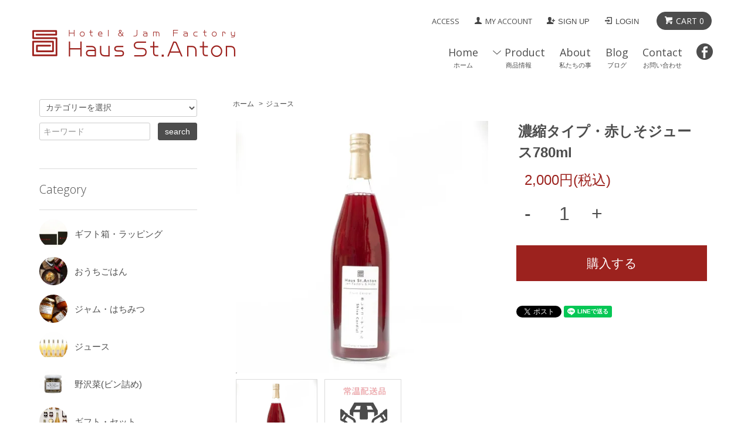

--- FILE ---
content_type: text/html; charset=EUC-JP
request_url: https://st-anton.shop/?pid=132411904
body_size: 14827
content:
<!DOCTYPE html PUBLIC "-//W3C//DTD XHTML 1.0 Transitional//EN" "http://www.w3.org/TR/xhtml1/DTD/xhtml1-transitional.dtd">
<html xmlns:og="http://ogp.me/ns#" xmlns:fb="http://www.facebook.com/2008/fbml" xmlns:mixi="http://mixi-platform.com/ns#" xmlns="http://www.w3.org/1999/xhtml" xml:lang="ja" lang="ja" dir="ltr">
<head>
<meta http-equiv="content-type" content="text/html; charset=euc-jp" />
<meta http-equiv="X-UA-Compatible" content="IE=edge,chrome=1" />
<title>信州野沢温泉村ハウスサンアントンジャム工房の手作りしそジュース　Homemade by Haus St.Anton jam factory Nozawaonsen</title>
<meta name="Keywords" content="Haus St.Anton,jam factory,jam,Nozawonsen,Nagano,野沢温泉,ジャム,コンフィチュール,プレゼント,ギフト,手作り,クラフトジャム,長野,無添加,かわいい,おしゃれ,サンアントン,お土産,手土産,ジェラート,おやき,野沢菜,おいしい,お取り寄せ,おうちごはん,絶品,特別,ホテル,シェフ," />
<meta name="Description" content="熟練の職人たちが北信州・野沢温泉村の赤シソをたっぷり使って手作りしているジュースです。紫蘇と梅酢のもつ効能で暑い夏を元気に乗り切る助けになってくれるのはもちろん、甘すぎずさっぱりと楽しめます。本当に美味しい洗練された贈り物として。お中元・お歳暮・お遣いもの、手土産に。 Jam factory in Nozawaonsen,Nagano,Japan" />
<meta name="Author" content="" />
<meta name="Copyright" content="Copyright 2005 Fukudaya LTD." />
<meta http-equiv="content-style-type" content="text/css" />
<meta http-equiv="content-script-type" content="text/javascript" />
<link rel="stylesheet" href="https://st-anton.shop/css/framework/colormekit.css" type="text/css" />
<link rel="stylesheet" href="https://st-anton.shop/css/framework/colormekit-responsive.css" type="text/css" />
<link rel="stylesheet" href="https://img03.shop-pro.jp/PA01003/045/css/21/index.css?cmsp_timestamp=20230902155105" type="text/css" />
<link rel="stylesheet" href="https://img03.shop-pro.jp/PA01003/045/css/21/product.css?cmsp_timestamp=20230902155105" type="text/css" />

<link rel="alternate" type="application/rss+xml" title="rss" href="https://st-anton.shop/?mode=rss" />
<link rel="alternate" media="handheld" type="text/html" href="https://st-anton.shop/?prid=132411904" />
<link rel="shortcut icon" href="https://img03.shop-pro.jp/PA01003/045/favicon.ico?cmsp_timestamp=20251128145431" />
<script type="text/javascript" src="//ajax.googleapis.com/ajax/libs/jquery/1.7.2/jquery.min.js" ></script>
<meta property="og:title" content="信州野沢温泉村ハウスサンアントンジャム工房の手作りしそジュース　Homemade by Haus St.Anton jam factory Nozawaonsen" />
<meta property="og:description" content="熟練の職人たちが北信州・野沢温泉村の赤シソをたっぷり使って手作りしているジュースです。紫蘇と梅酢のもつ効能で暑い夏を元気に乗り切る助けになってくれるのはもちろん、甘すぎずさっぱりと楽しめます。本当に美味しい洗練された贈り物として。お中元・お歳暮・お遣いもの、手土産に。 Jam factory in Nozawaonsen,Nagano,Japan" />
<meta property="og:url" content="https://st-anton.shop?pid=132411904" />
<meta property="og:site_name" content="野沢温泉村ハウスサンアントンジャムファクトリー 公式オンラインショップ" />
<meta property="og:image" content="https://img03.shop-pro.jp/PA01003/045/product/132411904.jpg?cmsp_timestamp=20221119174757"/>
<meta property="og:type" content="product" />
<meta property="product:price:amount" content="2000" />
<meta property="product:price:currency" content="JPY" />
<meta property="product:product_link" content="https://st-anton.shop?pid=132411904" />
<script>
  (function(i,s,o,g,r,a,m){i['GoogleAnalyticsObject']=r;i[r]=i[r]||function(){
  (i[r].q=i[r].q||[]).push(arguments)},i[r].l=1*new Date();a=s.createElement(o),
  m=s.getElementsByTagName(o)[0];a.async=1;a.src=g;m.parentNode.insertBefore(a,m)
  })(window,document,'script','https://www.google-analytics.com/analytics.js','ga');

  ga('create', 'UA-111098188-1', 'auto');
  ga('send', 'pageview');

</script>
<script>
  var Colorme = {"page":"product","shop":{"account_id":"PA01003045","title":"\u91ce\u6ca2\u6e29\u6cc9\u6751\u30cf\u30a6\u30b9\u30b5\u30f3\u30a2\u30f3\u30c8\u30f3\u30b8\u30e3\u30e0\u30d5\u30a1\u30af\u30c8\u30ea\u30fc \u516c\u5f0f\u30aa\u30f3\u30e9\u30a4\u30f3\u30b7\u30e7\u30c3\u30d7"},"basket":{"total_price":0,"items":[]},"customer":{"id":null},"inventory_control":"product","product":{"shop_uid":"PA01003045","id":132411904,"name":"\u6fc3\u7e2e\u30bf\u30a4\u30d7\u30fb\u8d64\u3057\u305d\u30b8\u30e5\u30fc\u30b9780ml","model_number":"","stock_num":49,"sales_price":2000,"sales_price_including_tax":2000,"variants":[],"category":{"id_big":2379564,"id_small":0},"groups":[{"id":2479549}],"members_price":2000,"members_price_including_tax":2000}};

  (function() {
    function insertScriptTags() {
      var scriptTagDetails = [];
      var entry = document.getElementsByTagName('script')[0];

      scriptTagDetails.forEach(function(tagDetail) {
        var script = document.createElement('script');

        script.type = 'text/javascript';
        script.src = tagDetail.src;
        script.async = true;

        if( tagDetail.integrity ) {
          script.integrity = tagDetail.integrity;
          script.setAttribute('crossorigin', 'anonymous');
        }

        entry.parentNode.insertBefore(script, entry);
      })
    }

    window.addEventListener('load', insertScriptTags, false);
  })();
</script>
<script async src="https://zen.one/analytics.js"></script>
</head>
<body>
<meta name="colorme-acc-payload" content="?st=1&pt=10029&ut=132411904&at=PA01003045&v=20260129185502&re=&cn=0fd5e3ec6e694aa9102719b003190cc0" width="1" height="1" alt="" /><script>!function(){"use strict";Array.prototype.slice.call(document.getElementsByTagName("script")).filter((function(t){return t.src&&t.src.match(new RegExp("dist/acc-track.js$"))})).forEach((function(t){return document.body.removeChild(t)})),function t(c){var r=arguments.length>1&&void 0!==arguments[1]?arguments[1]:0;if(!(r>=c.length)){var e=document.createElement("script");e.onerror=function(){return t(c,r+1)},e.src="https://"+c[r]+"/dist/acc-track.js?rev=3",document.body.appendChild(e)}}(["acclog001.shop-pro.jp","acclog002.shop-pro.jp"])}();</script><link href="https://fonts.googleapis.com/css?family=Open+Sans:300,400,700" rel="stylesheet">
<script type='text/javascript' src="//ajax.googleapis.com/ajax/libs/jquery/1.11.0/jquery.min.js"></script>
<script src="https://img.shop-pro.jp/tmpl_js/68/jquery.tile.js"></script>
<script src="https://img.shop-pro.jp/tmpl_js/68/jquery.skOuterClick.js"></script>
<script src="https://img.shop-pro.jp/tmpl_js/68/smoothscroll.js"></script>
<script type="text/javascript">
// viewport
var viewport = document.createElement('meta');
viewport.setAttribute('name', 'viewport');
viewport.setAttribute('content', 'width=device-width, initial-scale=1.0, maximum-scale=1.0');
document.getElementsByTagName('head')[0].appendChild(viewport);
$(function(){
  $(window).scroll(function () {
    if($(this).scrollTop() > 200) {
      $('#pagetop').fadeIn('fast');
    } else {
      $('#pagetop').fadeOut('fast');
    }
  });
});
</script>
<!--[if lt IE 9]>
<script type="text/javascript">
  $(function (){
    $('#wrapper').addClass('ie_wrapper');
  });
</script>
<![endif]-->
<div id="wrapper">
  <div id="header-wrapper">
    <div class="container">
      <div id="header" class="row">
        <div class="header-headline-nav col-lg-12 col hidden-tablet hidden-phone">
          <div class="pull-right icon-white">
                                    <a href="https://st-anton.shop/cart/proxy/basket?shop_id=PA01003045&shop_domain=st-anton.shop" class="btn btn-01 btn-viewcart en">
              <span class="icon icon-cart">CART 0</span>
            </a>
          </div>
          <div class="pull-right">
            <ul>
							<li>
                <a href="https://st-anton.shop/?mode=f1" class="en">ACCESS</a>
              </li>
              <li>
                <a href="https://st-anton.shop/?mode=myaccount" class="icon icon-user en">MY ACCOUNT</a>
              </li>
                                                                    <li>
                      <a href="https://st-anton.shop/customer/signup/new" class="icon icon-regist">SIGN UP</a>
                    </li>
                                    <li>
                    <a href="https://st-anton.shop/?mode=login&shop_back_url=https%3A%2F%2Fst-anton.shop%2F" class="icon icon-login">LOGIN</a>
                  </li>
                                                        </ul>
          </div>
        </div>
        <div class="header-nav-phone hidden-desktop">
          <span class="nav-btn-phone"><img src="https://img.shop-pro.jp/tmpl_img/68/header_menu_btn.png" /></span>
          <div class="header-nav-lst-phone">
            <ul class="unstyled">
              <li><a href="./">ホーム</a></li>
														<li><a href="https://st-anton.shop/?mode=cate&cbid=14046&csid=0">ギフト箱・ラッピング</a></li>
														<li><a href="https://st-anton.shop/?mode=cate&cbid=2600303&csid=0">おうちごはん</a></li>
														<li><a href="https://st-anton.shop/?mode=cate&cbid=2379556&csid=0">ジャム・はちみつ</a></li>
														<li><a href="https://st-anton.shop/?mode=cate&cbid=2379564&csid=0">ジュース</a></li>
														<li><a href="https://st-anton.shop/?mode=cate&cbid=2379565&csid=0">野沢菜(ビン詰め)</a></li>
														<li><a href="https://st-anton.shop/?mode=cate&cbid=2379566&csid=0">ギフト・セット</a></li>
														<li><a href="https://st-anton.shop/?mode=cate&cbid=2379569&csid=0">オリジナルグッズ</a></li>
														<li><a href="https://st-anton.shop/?mode=cate&cbid=2379567&csid=0">SALE!!</a></li>
														<li><a href="https://st-anton.shop/?mode=cate&cbid=2630207&csid=0">宿泊券</a></li>
														<li><a href="https://chefhausstanton.tumblr.com/http://ameblo.jp/hausstanton" target="_blank">ブログ</a></li>
							
							<li><a href="https://stanton.shop-pro.jp/customer/inquiries/new">お問い合わせ</a></li>
              <li>
                <a href="https://st-anton.shop/?mode=f1">アクセス</a>
              </li>
							<li>
                <a href="https://st-anton.shop/cart/proxy/basket?shop_id=PA01003045&shop_domain=st-anton.shop">カートを見る</a>
              </li>
              <li>
                <a href="https://st-anton.shop/?mode=myaccount">マイアカウント</a>
              </li>
                                                                    <li>
                      <a href="https://st-anton.shop/customer/signup/new">SIGN UP</a>
                    </li>
                                    <li>
                    <a href="https://st-anton.shop/?mode=login&shop_back_url=https%3A%2F%2Fst-anton.shop%2F">LOGIN</a>
                  </li>
                                            <!-- <li>
                <a href="https://st-anton.shop/?mode=sk">ショップについて</a>
              </li>
              <li>
                <a href="https://stanton.shop-pro.jp/customer/inquiries/new">お問い合わせ</a>
              </li> -->
            </ul>
          </div>
        </div>
        <div class="header-global-nav hidden-phone hidden-tablet">
          <ul class="right">
						<li><a class="en" href="./">Home<br><div class="jp">ホーム</div></a></li>
            <li id="nav">
              <span class="en icon icon-down">Product<br><div class="jp">商品情報</div></span>
              <ul>
                                  <li>
                    <a href="https://st-anton.shop/?mode=cate&cbid=14046&csid=0">ギフト箱・ラッピング</a>
                  </li>
                                  <li>
                    <a href="https://st-anton.shop/?mode=cate&cbid=2600303&csid=0">おうちごはん</a>
                  </li>
                                  <li>
                    <a href="https://st-anton.shop/?mode=cate&cbid=2379556&csid=0">ジャム・はちみつ</a>
                  </li>
                                  <li>
                    <a href="https://st-anton.shop/?mode=cate&cbid=2379564&csid=0">ジュース</a>
                  </li>
                                  <li>
                    <a href="https://st-anton.shop/?mode=cate&cbid=2379565&csid=0">野沢菜(ビン詰め)</a>
                  </li>
                                  <li>
                    <a href="https://st-anton.shop/?mode=cate&cbid=2379566&csid=0">ギフト・セット</a>
                  </li>
                                  <li>
                    <a href="https://st-anton.shop/?mode=cate&cbid=2379569&csid=0">オリジナルグッズ</a>
                  </li>
                                  <li>
                    <a href="https://st-anton.shop/?mode=cate&cbid=2379567&csid=0">SALE!!</a>
                  </li>
                                  <li>
                    <a href="https://st-anton.shop/?mode=cate&cbid=2630207&csid=0">宿泊券</a>
                  </li>
                                              </ul>
            </li>
            <li id="nav">
              <a class="en" href="https://st-anton.shop/?mode=sk">About<br><div class="jp">私たちの事</div></a>
              <!-- <span class="en icon icon-down">About<br><div class="jp">私たちの事</div></span>
							<ul>
								<li><a href="#">私たちの食づくり</a></li>
                <li><a href="#">ホテル ハウスサンアントン</a></li>
                <li><a href="#">レストラン ハウスサンアントン</a></li>
                <li><a href="#">ジャムファクトリー&カフェ ハウスサンアントン</a></li>
                <li><a href="#">レンタルスキー&エスプレッソ ハウスサンアントン</a></li>
                <li><a href="#">シェフ -片桐健策-</a></li>
              </ul> -->
            </li>
            						<li>
							<a class="en" href="https://chefhausstanton.tumblr.com/" target="_blank">Blog<br><div class="jp">ブログ</div></a>
						</li>
						<!-- <li>
              <a class="en" href="./">Recipe<br><div class="jp">レシピ</div></a>
            </li> -->
						<li>
              <a class="en" href="https://stanton.shop-pro.jp/customer/inquiries/new">Contact<br><div class="jp">お問い合わせ</div></a>
            </li>
            <li>
              <a class="social_icon_facebook" href="https://www.facebook.com/HausSt.Anton/" target="_blank"><img src="https://img03.shop-pro.jp/PA01003/045/etc/social_icon_facebook.png?cmsp_timestamp=202806123533" width="28" height="28" alt="Facebook"></a>
            </li>
          </ul>
        </div>
        <div class="header-logo">
                      <p><a href="./"><img src="https://img03.shop-pro.jp/PA01003/045/PA01003045.png?cmsp_timestamp=20251128145431" alt="野沢温泉村ハウスサンアントンジャムファクトリー 公式オンラインショップ" /></a></p>
                  </div>
              </div>
    </div>
  </div>

	
  <div id="container" class="container">
    <div class="row">
      <div class="main-section col-lg-9 col-md-12 col pull-right col-extraMargin">
        
<div class="topicpath-nav small-12 large-12 columns">
  <ul class="unstyled">
    <li><a href="./">ホーム</a></li>
          <li>&nbsp;&gt;&nbsp;<a href="?mode=cate&cbid=2379564&csid=0">ジュース</a></li>
          </ul>
  </div>


<div class="container-section">
      <form name="product_form" method="post" action="https://st-anton.shop/cart/proxy/basket/items/add">
      
      <div class="container-section product-image col-md-12 col-lg-7 col">
        <div class="product-image-main">
                      <img src="https://img03.shop-pro.jp/PA01003/045/product/132411904.jpg?cmsp_timestamp=20221119174757" class="mainImage" />
                  </div>
                  <div class="product-image-thumb grid_row">
            <ul class="product-thumbnails">
                              <li>
                  <img src="https://img03.shop-pro.jp/PA01003/045/product/132411904.jpg?cmsp_timestamp=20221119174757" class="thumb" />
                </li>
                                                            <li class="col-lg-3 col">
                  <img src="https://img03.shop-pro.jp/PA01003/045/product/132411904_o1.jpg?cmsp_timestamp=20221110095727" class="thumb" />
                </li>
                                                                                                                                                                                                                                                                                                                                                                                                                                                                                                                                                                                                                                                                                                                                                                                                                                                                                                                                                                                                                                                                                                                                                                                                                                                                                                                                                                                                                                                                                                                                          </ul>
          </div>
              </div>
      

      <div class="product_info_block col-md-12 col-lg-5 col">
				
      <div class="col-md-12 col-lg-12 col">
        <h2 class="ttl-h2 product-title">濃縮タイプ・赤しそジュース780ml</h2>
      </div>
				
        
        <div class="product-spec-block">
          <table class="product-spec-table none_border_table table">
                                                                          <tr>
                
                <td>
                                    <div class="product_sales">2,000円(税込)</div>
                                                    </td>
              </tr>
                                                                                        <tr class="product-order-form">
                <td>
                  													 <div class="num_controle">
									       <a href="javascript:f_change_num2(document.product_form.product_num,'0',1,49);" class="product_num_down"></a>
                    <input type="text" name="product_num" value="1" class="product-init-num" />
														 <a href="javascript:f_change_num2(document.product_form.product_num,'1',1,49);" class="product_num_up"></a>
                    
												 </div> 
                                  </td>
              </tr>
                      </table>
                    
                      <div class="disable_cartin">
              <input class="btn btn-02 btn-xlg btn-block btn-cart" type="submit" value="購入する" />
            </div>
                        <div class="stock_error"></div>
                  </div>

        <div class="product-info-lst container-section">
	<style>/*
                      
            <ul class="product-review unstyled">
              <li><a href="https://st-anton.shop/customer/products/132411904/reviews">レビューを見る(0件)</a></li>
              <li><a href="https://st-anton.shop/customer/products/132411904/reviews/new">レビューを投稿</a></li>
            </ul>
            
                    <ul class="unstyled">
                        <li><a href="https://st-anton.shop/?mode=sk#sk_info">特定商取引法に基づく表記（返品等）</a></li>
            <li><a href="mailto:?subject=%E3%80%90%E9%87%8E%E6%B2%A2%E6%B8%A9%E6%B3%89%E6%9D%91%E3%83%8F%E3%82%A6%E3%82%B9%E3%82%B5%E3%83%B3%E3%82%A2%E3%83%B3%E3%83%88%E3%83%B3%E3%82%B8%E3%83%A3%E3%83%A0%E3%83%95%E3%82%A1%E3%82%AF%E3%83%88%E3%83%AA%E3%83%BC%20%E5%85%AC%E5%BC%8F%E3%82%AA%E3%83%B3%E3%83%A9%E3%82%A4%E3%83%B3%E3%82%B7%E3%83%A7%E3%83%83%E3%83%97%E3%80%91%E3%81%AE%E3%80%8C%E6%BF%83%E7%B8%AE%E3%82%BF%E3%82%A4%E3%83%97%E3%83%BB%E8%B5%A4%E3%81%97%E3%81%9D%E3%82%B8%E3%83%A5%E3%83%BC%E3%82%B9780ml%E3%80%8D%E3%81%8C%E3%81%8A%E3%81%99%E3%81%99%E3%82%81%E3%81%A7%E3%81%99%EF%BC%81&body=%0D%0A%0D%0A%E2%96%A0%E5%95%86%E5%93%81%E3%80%8C%E6%BF%83%E7%B8%AE%E3%82%BF%E3%82%A4%E3%83%97%E3%83%BB%E8%B5%A4%E3%81%97%E3%81%9D%E3%82%B8%E3%83%A5%E3%83%BC%E3%82%B9780ml%E3%80%8D%E3%81%AEURL%0D%0Ahttps%3A%2F%2Fst-anton.shop%2F%3Fpid%3D132411904%0D%0A%0D%0A%E2%96%A0%E3%82%B7%E3%83%A7%E3%83%83%E3%83%97%E3%81%AEURL%0Ahttps%3A%2F%2Fst-anton.shop%2F">この商品を友達に教える</a></li>
            <li><a href="https://stanton.shop-pro.jp/customer/products/132411904/inquiries/new">この商品について問い合わせる</a></li>
            <li><a href="https://st-anton.shop/?mode=cate&cbid=2379564&csid=0">買い物を続ける</a></li>
          </ul>
		*/
		</style>
          
          <ul class="social-share unstyled">
            <li>
              
              <a href="https://twitter.com/share" class="twitter-share-button" data-url="https://st-anton.shop/?pid=132411904" data-text="" data-lang="ja" >ツイート</a>
<script charset="utf-8">!function(d,s,id){var js,fjs=d.getElementsByTagName(s)[0],p=/^http:/.test(d.location)?'http':'https';if(!d.getElementById(id)){js=d.createElement(s);js.id=id;js.src=p+'://platform.twitter.com/widgets.js';fjs.parentNode.insertBefore(js,fjs);}}(document, 'script', 'twitter-wjs');</script>
              <div class="line-it-button" data-lang="ja" data-type="share-a" data-ver="3"
                         data-color="default" data-size="small" data-count="false" style="display: none;"></div>
                       <script src="https://www.line-website.com/social-plugins/js/thirdparty/loader.min.js" async="async" defer="defer"></script>
            </li>
                        <li></li>
          </ul>
          
        </div>
      </div>

          
          <div class="product-exp container-section clearfix">
            ハウスサンアントンのある野沢温泉村の畑で育てたいただいた赤しそを梅酢でコーディアルにしました。昔ながらのおばあちゃんのしそジュースが原点ながら、すっきりとした甘さでしそがしっかりと香る仕上がりです。<br />
<br />
<h2>素材のこと　村の畑の赤しそ</h2><br />
<img src="https://img03.shop-pro.jp/PA01003/045/etc/shiso2022leaves.jpg?cmsp_timestamp=20220809113447" alt=""><br />
<br />
しそコーディアルにする赤しそは村の元気なおばあちゃんにお願いして育てていただいています。ちょっと珍しい赤と緑のリバーシブル。「いいぞお」と言われると軽トラで立派に育ったしそをいただきに行くところから製造スタートです。このしその味わいと香りがしっかりといきるように、純度の高い梅酢と上白糖で作ります。<br />
<br />
<h2>楽しみ方</h2><br />
<img src="https://img03.shop-pro.jp/PA01003/045/etc/imggingerandshiso.JPG?cmsp_timestamp=20220809114138" alt=""><br />
<br />
２&#12316;３倍を目安に薄めて楽しむ他、凍らせてシャーベットにしたり、冬は温かくしても美味しくいただけます。ハウスサンアントン のカフェではしそ＆ジンジャエールが人気です！<br />
<br />
<h2>商品詳細</h2><br />
賞味期限：(未開封時)製造日から2年<br />
原材料名：上白糖・赤紫蘇（長野県産）・梅酢 <br />
<br />
<h2>商品サイズ</h2><br />
内容量：780ml<br />
保存方法：(未開栓時)直射日光、高温多湿を避け保存。開栓後は冷蔵庫に保管しお早めにお召し上がりください。 <br />
<br />
<h3>配送について</h3><br />
<strong>この商品は常温で配送します。ジャム・ジュース・惣菜瓶詰は常温配送品です。</strong><br />
冷蔵配送品（野沢菜漬など）をご一緒にご注文の際はクール冷蔵便1個口でお届けします。配送方法はクール便（一個口）をご選択ください。<br />
冷凍配送品（ジェラート・おうちごはんシリーズ）をご一緒にご注文時は「クール冷凍便と常温便」の2個口で発送します。配送方法として　クロネコヤマト【常温＆クール便】をご選択ください。
						
						    <div class="bottom-cart">
              <div class="product_sales">2,000円(税込)</div>
              <input class="btn btn-02 btn-xlg btn-block btn-cart" type="submit" value="購入する" />
	          	</div>
						
						     
  <div class="recommend-block grid_row">
    <h2 class="ttl-h2-en">RECOMMEND ITEM</h2>
    <ul class="unstyled" style="letter-spacing: -0.5em;">
                        <li class="prd-lst-unit col-lg-4 col-sm-6 col">
            <a href="?pid=189389965" class="prd_lst_link">
                              <img src="https://img03.shop-pro.jp/PA01003/045/product/189389965_th.jpg?cmsp_timestamp=20251125144244" class="prd-lst-img" alt="<img class='new_mark_img1' src='https://img.shop-pro.jp/img/new/icons2.gif' style='border:none;display:inline;margin:0px;padding:0px;width:auto;' />A【冷凍配送】ハウスサンアントン おうちごはんセット" />
                          </a>
            <span class="prd-lst-name prd-lst-span">
              <a href="?pid=189389965"><img class='new_mark_img1' src='https://img.shop-pro.jp/img/new/icons2.gif' style='border:none;display:inline;margin:0px;padding:0px;width:auto;' />A【冷凍配送】ハウスサンアントン おうちごはんセット</a>
            </span>
                          <span class="prd-lst-exp prd-lst-span">
                プレゼントにも人気！ハウスサンアントン のおうちごはん セット
              </span>
                                                  <span class="prd-lst-price prd-lst-span">5,550円(税込)</span>
                                    </li>
                  <li class="prd-lst-unit col-lg-4 col-sm-6 col">
            <a href="?pid=152597812" class="prd_lst_link">
                              <img src="https://img03.shop-pro.jp/PA01003/045/product/152597812_th.jpg?cmsp_timestamp=20201017141857" class="prd-lst-img" alt="<img class='new_mark_img1' src='https://img.shop-pro.jp/img/new/icons1.gif' style='border:none;display:inline;margin:0px;padding:0px;width:auto;' />木島平村のパプリカで作ったブルガリアの家庭の味リュテニツァ" />
                          </a>
            <span class="prd-lst-name prd-lst-span">
              <a href="?pid=152597812"><img class='new_mark_img1' src='https://img.shop-pro.jp/img/new/icons1.gif' style='border:none;display:inline;margin:0px;padding:0px;width:auto;' />木島平村のパプリカで作ったブルガリアの家庭の味リュテニツァ</a>
            </span>
                          <span class="prd-lst-exp prd-lst-span">
                ブルガリアの家庭の味をご家庭でどうぞ。
              </span>
                                                  <span class="prd-lst-price prd-lst-span">1,350円(税込)</span>
                                    </li>
                  <li class="prd-lst-unit col-lg-4 col-sm-6 col">
            <a href="?pid=187033693" class="prd_lst_link">
                              <img src="https://img03.shop-pro.jp/PA01003/045/product/187033693_th.jpg?cmsp_timestamp=20250610144650" class="prd-lst-img" alt="<img class='new_mark_img1' src='https://img.shop-pro.jp/img/new/icons2.gif' style='border:none;display:inline;margin:0px;padding:0px;width:auto;' />E 【冷凍配送品】季節のスープセット" />
                          </a>
            <span class="prd-lst-name prd-lst-span">
              <a href="?pid=187033693"><img class='new_mark_img1' src='https://img.shop-pro.jp/img/new/icons2.gif' style='border:none;display:inline;margin:0px;padding:0px;width:auto;' />E 【冷凍配送品】季節のスープセット</a>
            </span>
                                                  <span class="prd-lst-price prd-lst-span">3,300円(税込)</span>
                                    </li>
                  </ul>
  </div>

          </div>
          
			
		
			
      
      <input type="hidden" name="user_hash" value="c5c21b9e14afe41b0e111b7c94630105"><input type="hidden" name="members_hash" value="c5c21b9e14afe41b0e111b7c94630105"><input type="hidden" name="shop_id" value="PA01003045"><input type="hidden" name="product_id" value="132411904"><input type="hidden" name="members_id" value=""><input type="hidden" name="back_url" value="https://st-anton.shop/?pid=132411904"><input type="hidden" name="reference_token" value="be35d772c8ff49dbbb8c70e2f32e2f9e"><input type="hidden" name="shop_domain" value="st-anton.shop">
    </form>
  </div>

<script type="text/javascript">
  function prd_img_size() {
    var thumb_size = $('.product-image-thumb li').width();
    $('.product-image-thumb img').css('maxHeight', thumb_size + 'px');
    $('.product-image-thumb li').css('height', thumb_size + 'px');
    var main_size = $('.product-image-main').width();
    $('.product-image-main img').css('maxHeight', main_size + 'px');
    $('.product-image-main').css('height', main_size + 'px');
  }
  function window_size_switch_func() {
  var is_smartphone = $(window).width() <= 980;
    if (is_smartphone) {
      $('#prd_opt_table').empty();
      if($('#prd_opt_select > *').size() == 0) {
        $('#prd_opt_select').append($('.prd_opt_select').html());
      }
    } else {
      $('#prd_opt_table').html($('.prd_opt_table').html());
      $('#prd_opt_select').empty();
    }
  }
  $(function () {

    window_size_switch_func();

    prd_img_size();
    $('.product-init-num').change(function(){
      var txt  = $(this).val();
      var han = txt.replace(/[Ａ-Ｚａ-ｚ０-９]/g,function(s){return String.fromCharCode(s.charCodeAt(0)-0xFEE0)});
      $(this).val(han);
    });
    $(window).resize(function (){
      prd_img_size();
      window_size_switch_func();
    });

    $('img.thumb').click(function(){

      $(this).parent().siblings().children().removeClass('thumb-active');

      var selectedSrc = $(this).attr('src');
      $('img.mainImage').stop().fadeOut(300,
        function(){
          $('img.mainImage').attr('src', selectedSrc);
          $('img.mainImage').fadeIn(300);
        }
      );

      $(this).addClass('thumb-active');

    });
		
		option_ttl = $('#option_tbl .stock_head > *');
		for(var i =0; i < option_ttl.length; i++) {
			 console.log($(option_ttl[i]).text());
			 $('#option_tbl tr > *:nth-child('+(i+1)+')').prepend('<p class="tt">'+$(option_ttl[i]).text()+'</p>');
		 }
  });
</script>      </div>
      <div class="col-lg-3 col-md-12 col">
        <h2 class="ttl-h2 hidden">商品を探す</h2>
                <div class="side-section">
          <form action="https://st-anton.shop/" method="GET">
            <input type="hidden" name="mode" value="srh" />
            <select name="cid" class="search-select">
              <option value="">カテゴリーを選択</option>
              <option value="14046,0">ギフト箱・ラッピング</option><option value="2600303,0">おうちごはん</option><option value="2379556,0">ジャム・はちみつ</option><option value="2379564,0">ジュース</option><option value="2379565,0">野沢菜(ビン詰め)</option><option value="2379566,0">ギフト・セット</option><option value="2379569,0">オリジナルグッズ</option><option value="2379567,0">SALE!!</option><option value="2630207,0">宿泊券</option>            </select>
            <div class="row">
              <input type="text" name="keyword" class="search-box" placeholder="キーワード" />
              <input type="submit" class="btn btn-01 search-btn" value="search" />
            </div>
          </form>
        </div>
				
                              <div class="side-section side-section-catelist">
              <h3 class="ttl-h3-en">Category</h3>
							<ul class="unstyled side-section-lst">
        														  <li><a href="https://st-anton.shop/?mode=cate&cbid=14046&csid=0"><span class="side-category-img" style="background-image: url(https://img03.shop-pro.jp/PA01003/045/category/14046_0.jpg?cmsp_timestamp=20221125135608);"></span>ギフト箱・ラッピング</a></li>
														  <li><a href="https://st-anton.shop/?mode=cate&cbid=2600303&csid=0"><span class="side-category-img" style="background-image: url(https://img03.shop-pro.jp/PA01003/045/category/2600303_0.jpg?cmsp_timestamp=20200623231149);"></span>おうちごはん</a></li>
														  <li><a href="https://st-anton.shop/?mode=cate&cbid=2379556&csid=0"><span class="side-category-img" style="background-image: url(https://img03.shop-pro.jp/PA01003/045/category/2379556_0.jpg?cmsp_timestamp=20200922111514);"></span>ジャム・はちみつ</a></li>
														  <li><a href="https://st-anton.shop/?mode=cate&cbid=2379564&csid=0"><span class="side-category-img" style="background-image: url(https://img03.shop-pro.jp/PA01003/045/category/2379564_0.jpg?cmsp_timestamp=20200623231149);"></span>ジュース</a></li>
														  <li><a href="https://st-anton.shop/?mode=cate&cbid=2379565&csid=0"><span class="side-category-img" style="background-image: url(https://img03.shop-pro.jp/PA01003/045/category/2379565_0.jpg?cmsp_timestamp=20250408091944);"></span>野沢菜(ビン詰め)</a></li>
														  <li><a href="https://st-anton.shop/?mode=cate&cbid=2379566&csid=0"><span class="side-category-img" style="background-image: url(https://img03.shop-pro.jp/PA01003/045/category/2379566_0.jpg?cmsp_timestamp=20210626121020);"></span>ギフト・セット</a></li>
														  <li><a href="https://st-anton.shop/?mode=cate&cbid=2379569&csid=0"><span class="side-category-img" style="background-image: url(https://img03.shop-pro.jp/PA01003/045/category/2379569_0.jpg?cmsp_timestamp=20210818111205);"></span>オリジナルグッズ</a></li>
														  <li><a href="https://st-anton.shop/?mode=cate&cbid=2379567&csid=0"><span class="side-category-img" style="background-image: url(https://img03.shop-pro.jp/PA01003/045/category/2379567_0.png?cmsp_timestamp=20200415063443);"></span>SALE!!</a></li>
														  <li><a href="https://st-anton.shop/?mode=cate&cbid=2630207&csid=0"><span class="side-category-img" style="background-image: url(https://img03.shop-pro.jp/PA01003/045/category/2630207_0.jpg?cmsp_timestamp=20200623231149);"></span>宿泊券</a></li>
							                      </ul>
            </div>
                  
								
				 <div class="side-bnr">
          <div class="gift-wrapping-bnr">
            <a href="https://st-anton.shop/?mode=f14">
              <img src="https://img03.shop-pro.jp/PA01003/045/etc/bnr_img.jpg?cmsp_timestamp=20220426134744" alt="ギフトラッピング">
              ギフトラッピング
            </a>
          </div>
        </div>
                <!--
        <div class="side_section">
          <h3 class="ttl-h3">これ以降の商品ジャンルはテンプレを編集する<span class="menu-btn-phone icon icon-down"></span></h3>
          <ul class="unstyled">
            <li>
              <a href="#">999円以下</a>
            </li>
            <li>
              <a href="#">1,000円～2,999円</a>
            </li>
            <li>
              <a href="#">3,000円～4,999円</a>
            </li>
            <li>
              <a href="#">5,000円～9,999円</a>
            </li>
            <li>
              <a href="#">10,000円以上</a>
            </li>
          </ul>
        </div>
        -->
                
<div class="side-section">
	<h3 class="ttl-h3-en">FACEBOOK</h3>
<iframe src="https://www.facebook.com/plugins/page.php?href=https%3A%2F%2Fwww.facebook.com%2FHausSt.Anton&tabs=timeline&width=268&height=500&small_header=false&adapt_container_width=true&hide_cover=false&show_facepile=true&appId" width="268" height="500" style="border:none;overflow:hidden" scrolling="no" frameborder="0" allowTransparency="true"></iframe>
</div>

<div class="side-section">
	<h3 class="ttl-h3-en">INSTAGRAM</h3>
	<div id="instagramFeed" class="side-instagram-wrap">
	</div>
</div>
				
<script type="text/javascript">
$(function() {
    var accessToken = '639021861.840588b.d7552532b4ca4668980a51ed8b5e20cf';
    var count = 12; // 取得件数
    $.ajax({
        url: 'https://api.instagram.com/v1/users/self/media/recent/?access_token=' + accessToken + '&count=' + count,
        dataType: 'jsonp',
        success: function(data) {
		  var insert = '';
          for (var i = 0; i < data['data'].length; i++) {
            insert += '<div class="side-instagram-block"><a href="' + data['data'][i]['link'] + '" target="_blank" class="side-instagram-block-inner" style="background-image: url(' + data['data'][i]['images']['standard_resolution']['url'] + ');"></div></div>';
          };
          $('#instagramFeed').append(insert);
        }
    });
});
</script>

<div class="side-section">
<a href="http://st-anton.jp/" target="_blank"><img src="https://img03.shop-pro.jp/PA01003/045/etc/banner_hotel.jpg?cmsp_timestamp=2094" width="269" alt=""></a>
</div>
				
				
      </div>
    </div>
  </div>
  <div id="pagetop" class="btn btn-01">
    <a href="#header"><img src="https://img.shop-pro.jp/tmpl_img/68/icon_pagetop.png" /></a>
  </div>
      <script src="https://img.shop-pro.jp/tmpl_js/68/jquery.wookmark.min.js"></script>
    <script>
    $(window).load(function () {
      $('#notice-wrapper .wookmark-item').wookmark({
        container: $('.wookmark-wrapper'),
        autoResize: true,
        align: 'left'
      });
    });
    </script>
    <div id="notice-wrapper" class="notice-wrapper hidden-phone" style="display: none;">
			<div class="row container">
				<div class="guide__col col col-md-12 col-lg-3">
					<h3>返品について</h3>
					<dl class="def_lst">
												<dt class="def-lst-dt">返品期限</dt>
						<dd class="def-lst-dd">お客様のご都合での返品・交換の場合、弊社への送料はお客様のご負担となります。 商品到着後7日以内にご返送ください。<br />
注文した商品がお客様のお望みの商品と異なる場合は、キズ・または汚損などがなく再販可能な場合のみ返品・交換を受け付けます。<br />
※返品時の代金返却については、返品確認後2週間以内に現金書留にてご返金いたします。&nbsp;</dd>
																		<dt class="def-lst-dt">返品送料</dt>
						<dd class="def-lst-dd">返品・交換にかかる送料は、お客様負担となりますので予めご了承下さい。<br />
交換・返品をご希望される場合には、商品到着当日にメールにて弊社までご連絡下さい。<br />
商品到着後２日以上経過いたしました商品の交換・返品には、応じかねる場合がありますのでご注意ください。&nbsp;</dd>
											</dl>
				</div>
				<div class="guide__col col col-md-12 col-lg-3">
					<h3>配送・送料について</h3>
					<dl class="def_lst">
												<dt class="def-lst-dt">クロネコヤマト（常温）</dt>
						<dd class="def-lst-dd">
														<img src="https://img03.shop-pro.jp/PA01003/045/delivery/3288.gif?cmsp_timestamp=20241129150246" /><br />
														沖縄県以外全国一律 940円 <br />
沖縄県　　　　　　1720円 <br />
  <br />
★10,000円以上お買い上げの場合は無料!<br />
<br />
ジャム・ジュース・瓶詰のお惣菜のお届けにご利用ください。&nbsp;
						</dd>
												<dt class="def-lst-dt">クロネコヤマト(クール便)＊沖縄を除く全国一律</dt>
						<dd class="def-lst-dd">
														通常時<br />
配送料＋クール代　沖縄を除く全国一律1270円<br />
<br />
★10000円以上お買い上げの場合は配送料無料!<br />
　（クール代330円のみ頂戴します）<br />
<br />
①野沢菜漬などの冷蔵品とジャムジュースなどの常温配送品を一緒にご注文の場合<br />
②冷凍配送品のみのご注文の場合　　ご利用ください。<br />
&#10035;&#65038;冷蔵配送品と冷凍配送品をご一緒にご注文の場合は、クール便2個口（冷蔵と、冷凍）で発送します。<br />
【クール冷蔵便＆クール冷凍便】をお選びください。&nbsp;
						</dd>
												<dt class="def-lst-dt">クロネコヤマト（クール便）＊沖縄宛て</dt>
						<dd class="def-lst-dd">
														通常時<br />
沖縄宛て配送料＋クール代　2050円<br />
<br />
★10000円以上お買い上げの場合は配送料が無料!<br />
　（クール代330円のみ頂戴します。）<br />
<br />
①野沢菜漬などの冷蔵品とジャムジュースなどの常温配送品を一緒にご注文の場合<br />
②冷凍配送品のみのご注文の場合　ご利用ください。<br />
<br />
&#10035;&#65038;冷蔵配送品と冷凍配送品をご一緒にご注文の場合は、クール便2個口（冷蔵と、冷凍）で発送します。【クール冷蔵便＆クール冷凍便】をお選びください。&nbsp;
						</dd>
												<dt class="def-lst-dt">国際郵便</dt>
						<dd class="def-lst-dd">
														&nbsp;
						</dd>
												<dt class="def-lst-dt">クロネコヤマト【常温＆クール便】お買上9,999円未満</dt>
						<dd class="def-lst-dd">
														常温配送品（ジャム・ジュース等）と冷凍配送品（ジェラート・冷凍のおうちごはんシリーズ等）を同時にご注文で、合計商品代金が9,999円未満の場合にお選びください。<br />
ジャム・ジュースの冷凍による品質の変化や破損事故を避けるために、同時にご注文をいただいた場合も、冷凍配送品と常温配送品は別便で発送させていただきます。ご理解をお願い申し上げます。<br />
<br />
&#10035;&#65038;冷蔵配送品と常温配送品をご一緒にご注文の場合は、クール冷蔵便で一個口で配送いたします。<br />
&#10035;&#65038;商品代金が10,000円以上の場合、お荷物1つ分の送料が無料となります。（2つ目のお荷物の配送料と、1つ目のクール代330円を頂戴します）。<br />
<br />
沖縄を除く全国　2210円　（常温便　940円+クール便1270円）<br />
沖縄　　　　　 3,810円　（常温便 1,720円+クール便2050円）&nbsp;
						</dd>
												<dt class="def-lst-dt">クロネコヤマト【常温＆クール便】お買上1万円以上</dt>
						<dd class="def-lst-dd">
														常温配送品（ジャム・ジュース等）と冷凍配送品（ジェラート・冷凍のおうちごはんシリーズ等）を同時にご注文で、合計商品代金が10,000円以上の場合にお選びください。<br />
<br />
ジャム・ジュースの冷凍による品質の変化や破損事故を避けるため、同時にご注文をいただいた場合も、冷凍配送品と常温配送品は別便で発送させていただきます。ご理解をお願い申し上げます。<br />
<br />
&#10035;&#65038;冷蔵配送品と常温配送品をご一緒にご注文の場合は、クール冷蔵便で一個口で配送いたします。<br />
&#10035;&#65038;商品代金が10,000円以上のため、お荷物1つ目の送料が無料となり、クール代330円のみ頂戴します。<br />
<br />
通常時<br />
沖縄を除く全国　1,270円　（常温便　940円+クール便330円）<br />
沖縄　　　　　　2,050円　（常温便 1,720円+クール便330円）&nbsp;
						</dd>
												<dt class="def-lst-dt">【クール冷蔵便＆クール冷凍便】お買上9,999円未満</dt>
						<dd class="def-lst-dd">
														冷凍配送品と冷蔵配送品を同時にご注文で、合計商品代金が9,999円未満の場合にお選びください。<br />
<br />
冷蔵配送品は品質保持のため、冷凍便発送をいたしかねます。同時にご注文をいただいた場合も、冷凍配送品と常温配送品は別便で発送させていただきます。ご理解をお願い申し上げます。<br />
<br />
通常時<br />
沖縄を除く全国　2,540円　（クール便1,270円×2個口分）<br />
沖縄　　　　　 4100円　（クール便2,050円×2個口分）&nbsp;
						</dd>
												<dt class="def-lst-dt">【クール冷蔵便＆クール冷凍便】お買上10,000円以上</dt>
						<dd class="def-lst-dd">
														クロネコヤマト【クール冷蔵便＆クール冷凍便】お買上金額1万円以上<br />
<br />
冷蔵配送品と冷凍配送品（ジェラート・冷凍のおうちごはんシリーズ等）を同時にご注文で、合計商品代金10,000円以上の場合にお選びください。<br />
<br />
冷蔵配送品の冷凍による品質の変化や破損事故を避けるために、同時にご注文をいただいた場合も、冷凍配送品と常温配送品は別便で発送させていただきます。ご理解をお願い申し上げます。<br />
<br />
&#10035;&#65038;お買上商品金額10,000円以上のため、お荷物1つ目の送料が無料となり、クール代330円のみ頂戴します。<br />
<br />
通常時<br />
沖縄を除く全国　1,600円　（１つ目のクール便　1,270円 + ２つ目のクール便330円）<br />
沖縄　　　　 　2,380円　（１つ目のクール便　2,050円+ ２つ目のクール便330円） &nbsp;
						</dd>
											</dl>
				</div>
				<div class="guide__col col col-md-12 col-lg-6">
					<h3>支払い方法について</h3>
					<dl class="def_lst">
												<dt class="def-lst-dt">クロネコヤマトコレクト代引き</dt>
						<dd class="def-lst-dd">
																					代金引換手数料<br />
<br />
1万円未満　　　　　　 　330円<br />
1万円以上～3万円未満　　440円<br />
3万円以上～10万円未満　 660円<br />
10万円以上～30万円未満 1100円<br />
<br />
※現金またはクレジットカードでお支払いいただけます。<br />
※2019年10月1日の消費税率引き上げに伴い、2019年9月28日ご注文より手数料を改定させていただきます。<br />
<br />
<br />
&nbsp;
						</dd>
												<dt class="def-lst-dt">銀行振込（前払い）</dt>
						<dd class="def-lst-dd">
																					☆ご注文完了後、自動返信の「ご注文受付完了メール」をお送りします。そのメールに、振込先の銀行口座が書いてありますので、そのメールが届いてから、1週間以内にお振込ください。（1週間を過ぎても、ご入金がない場合は、ご注文がキャンセルとなりますので、ご注意ください） <br />
☆振込手数料は、お客様ご負担となります。&nbsp;
						</dd>
												<dt class="def-lst-dt">郵便振替（前払い）</dt>
						<dd class="def-lst-dd">
																					☆ご注文完了後、自動返信の「ご注文受付完了メール」をお送りします。そのメールに、振込先の銀行口座が書いてありますので、そのメールが届いてから、1週間以内にお振込ください。（1週間を過ぎても、ご入金がない場合は、ご注文がキャンセルとなりますので、ご注意ください） <br />
☆振込手数料は、お客様ご負担となります。&nbsp;
						</dd>
												<dt class="def-lst-dt">クレジット決済（Pay  Pal)</dt>
						<dd class="def-lst-dd">
																					              「ペイパルとは？」<br />
              ペイパルは、インターネット上の便利な【デジタルおさいふ】です。ペイパルにクレジットカード情報を登録しておけば、<br />
              IDとパスワードだけで決済完了。お店に大切なカード情報を知らせることなく、より安全に支払いができます。<br />
              ペイパルアカウントの開設は、決済方法でPayPalを選択して必要事項を入力するだけなのでかんたんです。&nbsp;
						</dd>
											</dl>
				</div>
			</div>
      <!-- <div class="container wookmark-wrapper clearfix">
                  <div class="shop col wookmark-item">
            <h3>返品について</h3>
            <dl class="def_lst">
                              <dt class="def-lst-dt">返品期限</dt>
                <dd class="def-lst-dd">お客様のご都合での返品・交換の場合、弊社への送料はお客様のご負担となります。 商品到着後7日以内にご返送ください。<br />
注文した商品がお客様のお望みの商品と異なる場合は、キズ・または汚損などがなく再販可能な場合のみ返品・交換を受け付けます。<br />
※返品時の代金返却については、返品確認後2週間以内に現金書留にてご返金いたします。&nbsp;</dd>
                                            <dt class="def-lst-dt">返品送料</dt>
                <dd class="def-lst-dd">返品・交換にかかる送料は、お客様負担となりますので予めご了承下さい。<br />
交換・返品をご希望される場合には、商品到着当日にメールにて弊社までご連絡下さい。<br />
商品到着後２日以上経過いたしました商品の交換・返品には、応じかねる場合がありますのでご注意ください。&nbsp;</dd>
                          </dl>
          </div>
                          <div class="sk-delivery col wookmark-item">
            <h3>配送・送料について</h3>
            <dl class="def_lst">
                              <dt class="def-lst-dt">クロネコヤマト（常温）</dt>
                <dd class="def-lst-dd">
                                      <img src="https://img03.shop-pro.jp/PA01003/045/delivery/3288.gif?cmsp_timestamp=20241129150246" /><br />
                                    沖縄県以外全国一律 940円 <br />
沖縄県　　　　　　1720円 <br />
  <br />
★10,000円以上お買い上げの場合は無料!<br />
<br />
ジャム・ジュース・瓶詰のお惣菜のお届けにご利用ください。&nbsp;
                </dd>
                              <dt class="def-lst-dt">クロネコヤマト(クール便)＊沖縄を除く全国一律</dt>
                <dd class="def-lst-dd">
                                    通常時<br />
配送料＋クール代　沖縄を除く全国一律1270円<br />
<br />
★10000円以上お買い上げの場合は配送料無料!<br />
　（クール代330円のみ頂戴します）<br />
<br />
①野沢菜漬などの冷蔵品とジャムジュースなどの常温配送品を一緒にご注文の場合<br />
②冷凍配送品のみのご注文の場合　　ご利用ください。<br />
&#10035;&#65038;冷蔵配送品と冷凍配送品をご一緒にご注文の場合は、クール便2個口（冷蔵と、冷凍）で発送します。<br />
【クール冷蔵便＆クール冷凍便】をお選びください。&nbsp;
                </dd>
                              <dt class="def-lst-dt">クロネコヤマト（クール便）＊沖縄宛て</dt>
                <dd class="def-lst-dd">
                                    通常時<br />
沖縄宛て配送料＋クール代　2050円<br />
<br />
★10000円以上お買い上げの場合は配送料が無料!<br />
　（クール代330円のみ頂戴します。）<br />
<br />
①野沢菜漬などの冷蔵品とジャムジュースなどの常温配送品を一緒にご注文の場合<br />
②冷凍配送品のみのご注文の場合　ご利用ください。<br />
<br />
&#10035;&#65038;冷蔵配送品と冷凍配送品をご一緒にご注文の場合は、クール便2個口（冷蔵と、冷凍）で発送します。【クール冷蔵便＆クール冷凍便】をお選びください。&nbsp;
                </dd>
                              <dt class="def-lst-dt">国際郵便</dt>
                <dd class="def-lst-dd">
                                    &nbsp;
                </dd>
                              <dt class="def-lst-dt">クロネコヤマト【常温＆クール便】お買上9,999円未満</dt>
                <dd class="def-lst-dd">
                                    常温配送品（ジャム・ジュース等）と冷凍配送品（ジェラート・冷凍のおうちごはんシリーズ等）を同時にご注文で、合計商品代金が9,999円未満の場合にお選びください。<br />
ジャム・ジュースの冷凍による品質の変化や破損事故を避けるために、同時にご注文をいただいた場合も、冷凍配送品と常温配送品は別便で発送させていただきます。ご理解をお願い申し上げます。<br />
<br />
&#10035;&#65038;冷蔵配送品と常温配送品をご一緒にご注文の場合は、クール冷蔵便で一個口で配送いたします。<br />
&#10035;&#65038;商品代金が10,000円以上の場合、お荷物1つ分の送料が無料となります。（2つ目のお荷物の配送料と、1つ目のクール代330円を頂戴します）。<br />
<br />
沖縄を除く全国　2210円　（常温便　940円+クール便1270円）<br />
沖縄　　　　　 3,810円　（常温便 1,720円+クール便2050円）&nbsp;
                </dd>
                              <dt class="def-lst-dt">クロネコヤマト【常温＆クール便】お買上1万円以上</dt>
                <dd class="def-lst-dd">
                                    常温配送品（ジャム・ジュース等）と冷凍配送品（ジェラート・冷凍のおうちごはんシリーズ等）を同時にご注文で、合計商品代金が10,000円以上の場合にお選びください。<br />
<br />
ジャム・ジュースの冷凍による品質の変化や破損事故を避けるため、同時にご注文をいただいた場合も、冷凍配送品と常温配送品は別便で発送させていただきます。ご理解をお願い申し上げます。<br />
<br />
&#10035;&#65038;冷蔵配送品と常温配送品をご一緒にご注文の場合は、クール冷蔵便で一個口で配送いたします。<br />
&#10035;&#65038;商品代金が10,000円以上のため、お荷物1つ目の送料が無料となり、クール代330円のみ頂戴します。<br />
<br />
通常時<br />
沖縄を除く全国　1,270円　（常温便　940円+クール便330円）<br />
沖縄　　　　　　2,050円　（常温便 1,720円+クール便330円）&nbsp;
                </dd>
                              <dt class="def-lst-dt">【クール冷蔵便＆クール冷凍便】お買上9,999円未満</dt>
                <dd class="def-lst-dd">
                                    冷凍配送品と冷蔵配送品を同時にご注文で、合計商品代金が9,999円未満の場合にお選びください。<br />
<br />
冷蔵配送品は品質保持のため、冷凍便発送をいたしかねます。同時にご注文をいただいた場合も、冷凍配送品と常温配送品は別便で発送させていただきます。ご理解をお願い申し上げます。<br />
<br />
通常時<br />
沖縄を除く全国　2,540円　（クール便1,270円×2個口分）<br />
沖縄　　　　　 4100円　（クール便2,050円×2個口分）&nbsp;
                </dd>
                              <dt class="def-lst-dt">【クール冷蔵便＆クール冷凍便】お買上10,000円以上</dt>
                <dd class="def-lst-dd">
                                    クロネコヤマト【クール冷蔵便＆クール冷凍便】お買上金額1万円以上<br />
<br />
冷蔵配送品と冷凍配送品（ジェラート・冷凍のおうちごはんシリーズ等）を同時にご注文で、合計商品代金10,000円以上の場合にお選びください。<br />
<br />
冷蔵配送品の冷凍による品質の変化や破損事故を避けるために、同時にご注文をいただいた場合も、冷凍配送品と常温配送品は別便で発送させていただきます。ご理解をお願い申し上げます。<br />
<br />
&#10035;&#65038;お買上商品金額10,000円以上のため、お荷物1つ目の送料が無料となり、クール代330円のみ頂戴します。<br />
<br />
通常時<br />
沖縄を除く全国　1,600円　（１つ目のクール便　1,270円 + ２つ目のクール便330円）<br />
沖縄　　　　 　2,380円　（１つ目のクール便　2,050円+ ２つ目のクール便330円） &nbsp;
                </dd>
                          </dl>
          </div>
                          <div class="sk-payment col wookmark-item">
            <h3>支払い方法について</h3>
            <dl class="def_lst">
                              <dt class="def-lst-dt">クロネコヤマトコレクト代引き</dt>
                <dd class="def-lst-dd">
                                                      代金引換手数料<br />
<br />
1万円未満　　　　　　 　330円<br />
1万円以上～3万円未満　　440円<br />
3万円以上～10万円未満　 660円<br />
10万円以上～30万円未満 1100円<br />
<br />
※現金またはクレジットカードでお支払いいただけます。<br />
※2019年10月1日の消費税率引き上げに伴い、2019年9月28日ご注文より手数料を改定させていただきます。<br />
<br />
<br />
&nbsp;
                </dd>
                              <dt class="def-lst-dt">銀行振込（前払い）</dt>
                <dd class="def-lst-dd">
                                                      ☆ご注文完了後、自動返信の「ご注文受付完了メール」をお送りします。そのメールに、振込先の銀行口座が書いてありますので、そのメールが届いてから、1週間以内にお振込ください。（1週間を過ぎても、ご入金がない場合は、ご注文がキャンセルとなりますので、ご注意ください） <br />
☆振込手数料は、お客様ご負担となります。&nbsp;
                </dd>
                              <dt class="def-lst-dt">郵便振替（前払い）</dt>
                <dd class="def-lst-dd">
                                                      ☆ご注文完了後、自動返信の「ご注文受付完了メール」をお送りします。そのメールに、振込先の銀行口座が書いてありますので、そのメールが届いてから、1週間以内にお振込ください。（1週間を過ぎても、ご入金がない場合は、ご注文がキャンセルとなりますので、ご注意ください） <br />
☆振込手数料は、お客様ご負担となります。&nbsp;
                </dd>
                              <dt class="def-lst-dt">クレジット決済（Pay  Pal)</dt>
                <dd class="def-lst-dd">
                                                                    「ペイパルとは？」<br />
              ペイパルは、インターネット上の便利な【デジタルおさいふ】です。ペイパルにクレジットカード情報を登録しておけば、<br />
              IDとパスワードだけで決済完了。お店に大切なカード情報を知らせることなく、より安全に支払いができます。<br />
              ペイパルアカウントの開設は、決済方法でPayPalを選択して必要事項を入力するだけなのでかんたんです。&nbsp;
                </dd>
                          </dl>
          </div>
        				<div class="col wookmark-item">
					<a href="http://st-anton.jp/" target="_blank"><img src="https://img03.shop-pro.jp/PA01003/045/etc/banner_hotel.jpg?cmsp_timestamp=2094" alt=""></a>
				</div>
                      </div> -->
    </div>
    <div class="footer-wrapper">
    <div class="container">
      <div class="row">
        
				<div class="manager-info col-sm-12 col-lg-6 col">
					<h3 class="hidden-phone">ショップについて</h3>
					<div class="row">
						<div class="col-sm-12 col-lg-3 col text-center">
							<img src="https://img03.shop-pro.jp/PA01003/045/etc/anton_footer_logo2.png?cmsp_timestamp=2097" width="129" />
						</div>
						<div class="manager-caption col-sm-12 col-lg-9 col">
							<div class="text-block">
								<p>最上のフルーツを使った、最良の職人による、最高の食品を追求しています。その年の気候で味も香りも違うというのが私たちのスタイルです。1日にできる数に限りがある分、こだわりにこだわってみました。</p>
							</div>
						</div>
					</div>
				</div>
								
        <div class="footer-lst col-sm-12 col-lg-3 col">
          <ul class="unstyled">
            <li class="col-sm-6">
              <a href="./">ショップホーム</a>
            </li>
            <li class="col-sm-6">
              <a href="https://stanton.shop-pro.jp/customer/inquiries/new">お問い合わせ</a>
            </li>
            <li class="col-sm-6">
              <a href="https://st-anton.shop/?mode=sk#payment">お支払い方法について</a>
            </li>
            <li class="col-sm-6">
              <a href="https://st-anton.shop/?mode=sk#delivery">配送方法・送料について</a>
            </li>
                          <li class="col-sm-6">
                <a href="https://stanton.shop-pro.jp/customer/newsletter/subscriptions/new">メルマガ登録・解除</a>
              </li>
                                                      <li class="col-sm-6">
                  <a href="https://st-anton.shop/?mode=f1">ACCESS</a>
                </li>
                                                  <li class="col-sm-6">
              <a href="https://st-anton.shop/?mode=sk">特定商取引法に基づく表記</a>
            </li>
            <li class="col-sm-6 hidden-desktop hidden-tablet">
              <a href="https://st-anton.shop/?mode=myaccount">マイアカウント</a>
            </li>
                                                          <li class="col-sm-6 hidden-desktop hidden-tablet">
                  <a href="https://st-anton.shop/?mode=login&shop_back_url=https%3A%2F%2Fst-anton.shop%2F">ログイン</a>
                </li>
                                      <li class="col-sm-6 hidden-desktop hidden-tablet">
              <a href="https://st-anton.shop/cart/proxy/basket?shop_id=PA01003045&shop_domain=st-anton.shop">カートを見る</a>
            </li>
            <li class="col-sm-6 hidden-desktop hidden-tablet">
              <a href="https://st-anton.shop/?mode=privacy">プライバシーポリシー</a>
            </li>
          </ul>
        </div>
        <div class="footer-lst col-sm-6 col-lg-3 col hidden-phone">
          <ul class="unstyled">
            <li>
              <a href="https://st-anton.shop/?mode=myaccount">マイアカウント</a>
            </li>
                                                          <li>
                  <a href="https://st-anton.shop/?mode=login&shop_back_url=https%3A%2F%2Fst-anton.shop%2F">ログイン</a>
                </li>
                                      <li>
              <a href="https://st-anton.shop/cart/proxy/basket?shop_id=PA01003045&shop_domain=st-anton.shop">カートを見る</a>
            </li>
            <li>
              <a href="https://st-anton.shop/?mode=privacy">プライバシーポリシー</a>
            </li>
            <li>
              <a href="https://st-anton.shop/?mode=rss">RSS</a>&nbsp;/&nbsp;<a href="https://st-anton.shop/?mode=atom">ATOM</a>
            </li>
          </ul>
        </div>
              </div>
    </div>
  </div>
  <div class="container">
        <!--
    <div class="text-center footer_section">
      <ul>
        <li>
          <a href="#"><img src="https://img.shop-pro.jp/tmpl_img/68/social_twitter_2x.png" /></a>
        </li>
        <li>
          <a href="#"><img src="https://img.shop-pro.jp/tmpl_img/68/social_instergram_2x.png" /></a>
        </li>
        <li>
          <a href="#"><img src="https://img.shop-pro.jp/tmpl_img/68/social_facebook_2x.png" /></a>
        </li>
      </ul>
    </div>
    -->
        <address class="copyright text-center footer_section">
      Copyright Fukudaya LTD. All Rights Reserved.
      <!-- <span class="powered">
        <a href="https://shop-pro.jp" target="_blank">Powered by<img src="https://img.shop-pro.jp/tmpl_img/68/powered.png" alt="カラーミーショップ" /></a>
      </span> -->
    </address>
  </div>
</div>

<script>
  $(document).ready(function () {
    $('#nav .icon').click(function () {
      $(this).next().slideToggle('fast');
    });
    $('#nav .icon').skOuterClick(function () {
        $(this).next().fadeOut('fast');
    });
    $('.nav-btn-phone').click(function(){
      if ($('.header-nav-lst-phone').css('display') == 'none') {
          $('.header-nav-lst-phone').slideDown('3000');
      } else {
          $('.header-nav-lst-phone').slideUp('3000');
      }
    });
  });
</script><script type="text/javascript" src="https://st-anton.shop/js/cart.js" ></script>
<script type="text/javascript" src="https://st-anton.shop/js/async_cart_in.js" ></script>
<script type="text/javascript" src="https://st-anton.shop/js/product_stock.js" ></script>
<script type="text/javascript" src="https://st-anton.shop/js/js.cookie.js" ></script>
<script type="text/javascript" src="https://st-anton.shop/js/favorite_button.js" ></script>
</body></html>

--- FILE ---
content_type: text/css
request_url: https://img03.shop-pro.jp/PA01003/045/css/21/product.css?cmsp_timestamp=20230902155105
body_size: 5483
content:
@charset "euc-jp";
.prd-opt-src {
  display: none !important;
}
.product-image {
  padding-right: 40px;
}
.product-image-main img {
  display: block;
  margin: 0 auto;
  height: auto;
  width: 100%;
}
.product-thumbnails { display: flex; flex-wrap: wrap; list-style: none; }
.product-thumbnails > li { width: 32%; margin-right: 2%; }
.product-thumbnails > li:nth-child(3n) { margin-right: 0; }

.product-image-thumb li {
  float: left;
  margin-top: 10px;
  cursor: pointer;
}
.thumb {
  max-width: 100%;
  width: auto;
  height: auto;
  border: 1px solid #dbdbdb;
}
.thumb-active {
  border: 1px solid #ecd062;
}
.product-exp {
  clear: both;
  margin: 20px auto;
  padding: 20px 0;
  line-height: 1.6;
  max-width: 600px;
  width: 90%;
}

.product-title { font-size: 1.5rem; font-weight: bold; margin-bottom: .2em;  }
.product_sales { font-size: 1.5rem; color: #9C221E; }


.product-spec-block {
  margin-bottom: 3em;
}
  .product-spec-block table {
    width: 100%;
  }
    .product-spec-table {
      margin-bottom: 20px;
      border-top: 1px solid #dbdbdb;
      border: none;
    }
    .product-spec-table th {
      padding-top: 1em;
      padding-right: .5em;
      padding-bottom: 1em;
      border-right: 1px solid #dbdbdb;
      border-bottom: 1px solid #dbdbdb;
    }
    .product-spec-table td {
      overflow: hidden;
      padding-top: 1em;
      padding-bottom: 1em;
      padding-left: 1em;
      border-bottom: 1px solid #dbdbdb;
      border: none;
    }
      .product-spec-table th {
        width: 33.333%;
      }
      .product-spec-table td {
        width: 66.666%;
      }
        .product-spec-table select {
          width: 90%;
        }
        .product-order-form input {
          width: 2em; text-align: center; border: none;
          margin-right: .3em;
          padding: .3em 0;
        }
        .product-unit {
          float: left;
          padding: .3em;
        }
        .product-init {
          display: none;
        }
          .product-init-num {
            width: 3em;
            text-align: right;
          }
        .product-option-table td div {
        }
.product-info-lst {
  margin-bottom: 2em;
}
  .product-info-lst li {
    margin: 15px 0;
  }
  .product-info-lst a {
    color: #444;
    text-decoration: none;
  }
  .product-info-lst a:hover {
    text-decoration: underline;
  }
  .product-review {
    margin-bottom: 30px;
  }
  .product-review a {
    font-weight: bold;
  }
.social-share {
  margin-top: 1.5em;
}
  .social-share li {
    margin-bottom: .5em;
  }
.product-cart-btn {
  margin-top: 1em;
}
.product-member-sale-msg {
  color: #df7676;
}
.stock_error {
  margin: .5em 0;
  color: #f00;
  font-weight: bold;
  font-size: 123.076%;
  line-height: 3;
}
#trackback {
  margin-bottom: 40px;
}
.trackback-block {
  clear: both;
}
  .trackback-url {
    padding: .5em;
  }
.together-block {
  clear: both;
}
.text-titles-list__detail-text {
  width: 85%;
}

.reviewlist_datas {
  overflow: hidden;
  zoom: 1;
  margin-bottom: 10px;
}
.icon_star {
  float: left;
  width: 150px;
}
.review_poster li {
  float: left;
  margin-left: 10px;
}
.review_poster li {
  list-style: none;
}
.reviewlist {
  padding-bottom: 15px;
  margin-bottom: 15px;
  border-bottom: 1px dotted #ccc;
}
.review_ttl,
.shopcomment_ttl {
  font-size: 14px;
  font-weight: bold;
  margin-bottom: 10px;
}
.review_img {
  float: right;
  margin: 0 0 10px 10px
}
.reviewlist_content {
  overflow: hidden;
  zoom: 1;
}
.shopcomment {
  margin-top: 10px;
  margin-bottom: 10px;
  background: #eee;
  padding: 15px;
  border-radius: 6px;
}

.bottom-cart{ background: #F7F7F7; padding: 5em 1em; text-align: center; margin: 3rem 0; }
.bottom-cart .btn-cart {max-width: 350px; margin: 1em auto 0; } 
.product-init-num { font-size: 2rem; }
.btn-cart { border-radius: 0; background: #9C221E !important; border: none;  outline: none; }
.btn-cart:hover,
.btn-cart:active { background: #77110e !important; border: none; }

.product_num_down,
.product_num_up { display: inline-block; width: 2rem; height: 2rem; vertical-align: middle;
text-decoration: none!important;}

.product_num_down::before { content: '-'; }
.product_num_up::before { content: '+'; }
.product_num_down::before,
.product_num_up::before { font-size: 2rem; line-height: 2rem; }

.eyecatch-block, .info-block, .recommend-block, .bestseller-block, .free_space_block, .new_item-block { border: none; }



#option_tbl tr,
#option_tbl th,
#option_tbl td { display: block; width: 100%; }
#option_tbl th,
#option_tbl td { border-top: none; padding-left: 2em; }
#option_tbl th { padding-bottom: 0;  }
#option_tbl { border-top: 1px solid #EEE; }
#option_tbl tr { border-bottom: 1px solid #EEE;  }
#option_tbl .cell_1 { padding-bottom: .5em; padding-top: .5em; padding-left: 0; }
#option_tbl .cell_2 { position: relative; }
#option_tbl input[type="radio"] {  position: absolute; left: 0; top: .5em; }
#option_tbl .tt { margin-bottom: 0; }
#option_tbl .cell_1 .tt { display: none; }
#option_tbl .cell_1 + .cell_2 { padding-top: 0; }
#option_tbl .cell_1 + .cell_2 input[type="radio"] { top: 0; }
#option_tbl .stock_head { display: none; }
.table_price { font-weight: bold;font-size: 1.2em;  }
.t_stock_num,
.stock_zero { color: #666; }

.product-spec-table select { width: 100%; padding: 0 .5em; border-radius: 0; height: 3em ;line-height: 3em; }
.option-name-ttl { padding-left: 1em; font-weight: bold; border-left:  3px solid #9C221E ; display: block; }

.product-exp h2 { font-weight: bold; font-size: 1.5rem; margin: 1em 0 0; }
.product-exp h3 { font-weight: bold; padding-left: 1.5em; border-left: 3px solid #9C221E; margin: 1em 0 0;}

--- FILE ---
content_type: text/plain
request_url: https://www.google-analytics.com/j/collect?v=1&_v=j102&a=1571171834&t=pageview&_s=1&dl=https%3A%2F%2Fst-anton.shop%2F%3Fpid%3D132411904&ul=en-us%40posix&dt=%E4%BF%A1%E5%B7%9E%E9%87%8E%E6%B2%A2%E6%B8%A9%E6%B3%89%E6%9D%91%E3%83%8F%E3%82%A6%E3%82%B9%E3%82%B5%E3%83%B3%E3%82%A2%E3%83%B3%E3%83%88%E3%83%B3%E3%82%B8%E3%83%A3%E3%83%A0%E5%B7%A5%E6%88%BF%E3%81%AE%E6%89%8B%E4%BD%9C%E3%82%8A%E3%81%97%E3%81%9D%E3%82%B8%E3%83%A5%E3%83%BC%E3%82%B9%E3%80%80Homemade%20by%20Haus%20St.Anton%20jam%20factory%20Nozawaonsen&sr=1280x720&vp=1280x720&_u=IEBAAEABAAAAACAAI~&jid=1650540245&gjid=665018672&cid=1968023492.1769680505&tid=UA-111098188-1&_gid=1438007652.1769680505&_r=1&_slc=1&z=1575093496
body_size: -450
content:
2,cG-B7C3VEEKNC